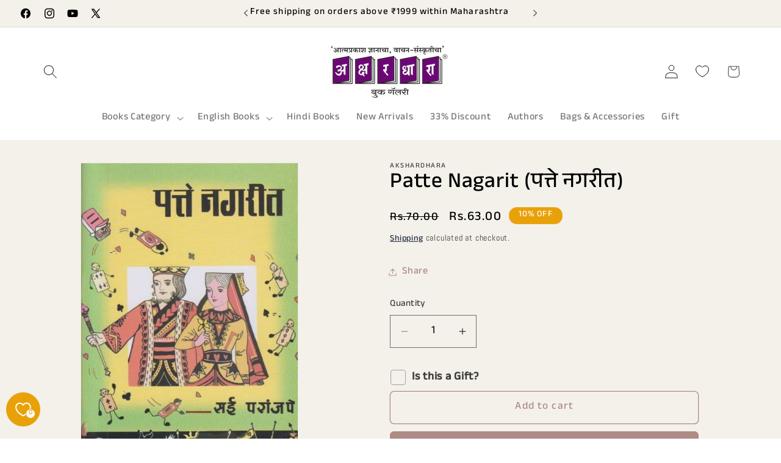

--- FILE ---
content_type: text/javascript; charset=utf-8
request_url: https://akshardhara.com/products/wrap.js
body_size: 189
content:
{"id":9385423733058,"title":"Gift Wrap","handle":"wrap","description":"\u003cp\u003eAll gift items are wrapped in high quality gift wrap before being securely packaged for delivery.\u003c\/p\u003e","published_at":"2024-05-22T14:19:25+05:30","created_at":"2024-04-25T16:42:35+05:30","vendor":"Gift","type":"Gift","tags":[],"price":1500,"price_min":1500,"price_max":1500,"available":true,"price_varies":false,"compare_at_price":null,"compare_at_price_min":0,"compare_at_price_max":0,"compare_at_price_varies":false,"variants":[{"id":48535882891586,"title":"Wrap","option1":"Wrap","option2":null,"option3":null,"sku":null,"requires_shipping":true,"taxable":true,"featured_image":{"id":45390584283458,"product_id":9385423733058,"position":1,"created_at":"2024-05-22T14:24:40+05:30","updated_at":"2025-04-01T09:24:00+05:30","alt":null,"width":1080,"height":1080,"src":"https:\/\/cdn.shopify.com\/s\/files\/1\/0800\/1214\/9058\/files\/1716367743610_ec183f1f-ecc2-4397-a1d9-d5a5718ad7f4.png?v=1743479640","variant_ids":[48535882891586]},"available":true,"name":"Gift Wrap - Wrap","public_title":"Wrap","options":["Wrap"],"price":1500,"weight":0,"compare_at_price":null,"inventory_management":null,"barcode":null,"featured_media":{"alt":null,"id":37911257579842,"position":1,"preview_image":{"aspect_ratio":1.0,"height":1080,"width":1080,"src":"https:\/\/cdn.shopify.com\/s\/files\/1\/0800\/1214\/9058\/files\/1716367743610_ec183f1f-ecc2-4397-a1d9-d5a5718ad7f4.png?v=1743479640"}},"requires_selling_plan":false,"selling_plan_allocations":[]}],"images":["\/\/cdn.shopify.com\/s\/files\/1\/0800\/1214\/9058\/files\/1716367743610_ec183f1f-ecc2-4397-a1d9-d5a5718ad7f4.png?v=1743479640"],"featured_image":"\/\/cdn.shopify.com\/s\/files\/1\/0800\/1214\/9058\/files\/1716367743610_ec183f1f-ecc2-4397-a1d9-d5a5718ad7f4.png?v=1743479640","options":[{"name":"Title","position":1,"values":["Wrap"]}],"url":"\/products\/wrap","media":[{"alt":null,"id":37911257579842,"position":1,"preview_image":{"aspect_ratio":1.0,"height":1080,"width":1080,"src":"https:\/\/cdn.shopify.com\/s\/files\/1\/0800\/1214\/9058\/files\/1716367743610_ec183f1f-ecc2-4397-a1d9-d5a5718ad7f4.png?v=1743479640"},"aspect_ratio":1.0,"height":1080,"media_type":"image","src":"https:\/\/cdn.shopify.com\/s\/files\/1\/0800\/1214\/9058\/files\/1716367743610_ec183f1f-ecc2-4397-a1d9-d5a5718ad7f4.png?v=1743479640","width":1080}],"requires_selling_plan":false,"selling_plan_groups":[]}